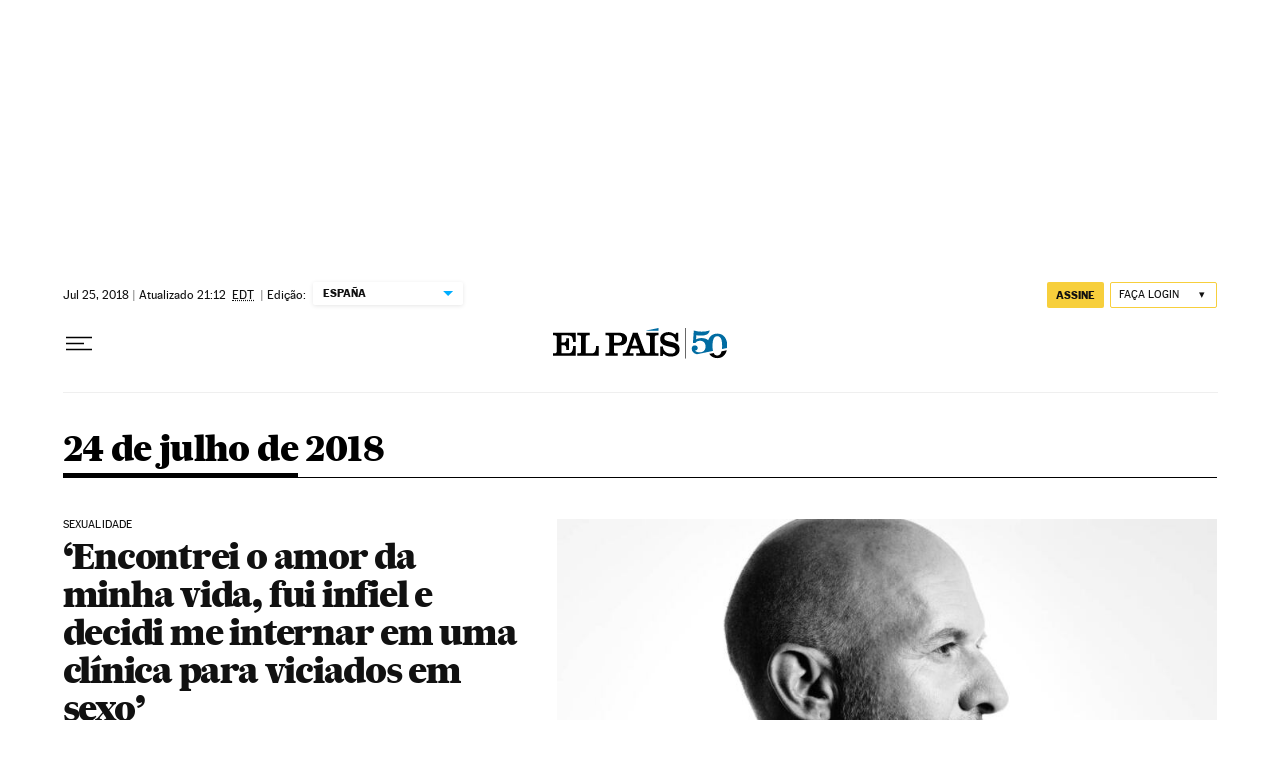

--- FILE ---
content_type: application/javascript; charset=utf-8
request_url: https://fundingchoicesmessages.google.com/f/AGSKWxWSvP3x7M3ds2aMZ858ZL5OyyUQnJVkGIckl-zSQf256tvT9iOVnWlEs5J99sVjU06ehMl6ZQKNdDtt1qGv1CUG6bwmmpH7PHJrAP_sOa5OfApdO_G_bQ4zRUrIsVreOhBLjGY4L8XnU7UVhWOduDPLQZZnsYdxNZV0yVMXbi4wgMsUpdYEgd3dg20D/_.banner%20ad./adcontrol./Box-ad-/dfpsearchads./adPos?
body_size: -1291
content:
window['40a4c243-549e-429a-9544-efb8929f8906'] = true;